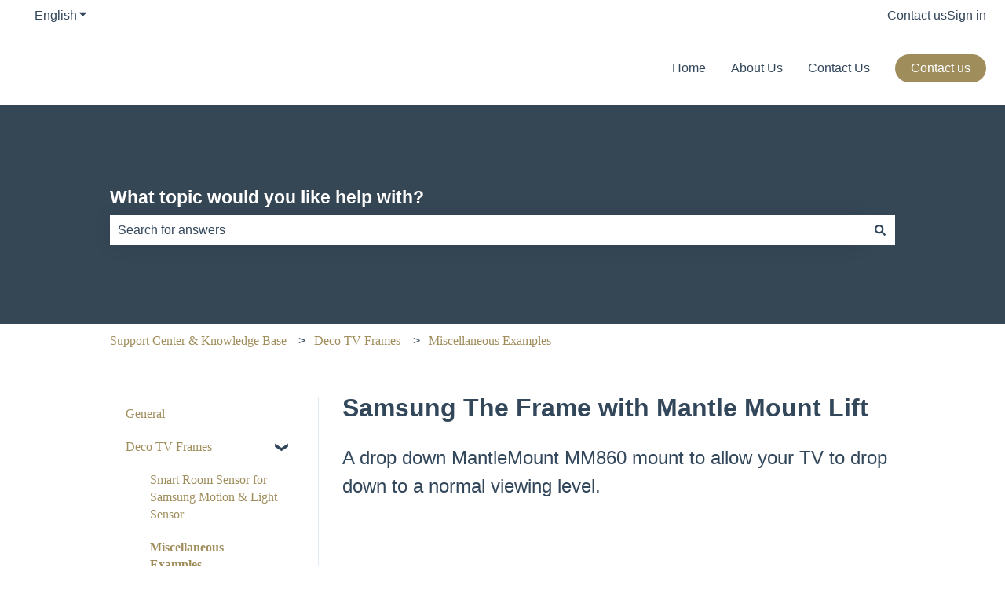

--- FILE ---
content_type: application/javascript; charset=UTF-8
request_url: https://api.livechatinc.com/v3.6/customer/action/get_dynamic_configuration?x-region=us-south1&license_id=6051761&client_id=c5e4f61e1a6c3b1521b541bc5c5a2ac5&url=https%3A%2F%2Fhelp.framemytv.com%2Fsamsung-the-frame-with-mantle-mount-lift&group_id=27&channel_type=code&jsonp=__51japz00l9y
body_size: 352
content:
__51japz00l9y({"organization_id":"f74ff8ff-2ee7-445f-9371-04a3c16e5283","livechat_active":true,"livechat":{"group_id":27,"client_limit_exceeded":false,"domain_allowed":true,"online_group_ids":[0,6,7,21,48,62,76,97,99,101,130,136,142,158,184,188,189,200,202,203,204,209,212,214,220,221],"config_version":"4812.0.18.67421.8366.1477.1367.60.24.5.12.19.1","localization_version":"6bb83031e4f97736cbbada081b074fb6_3c7363361e4d20fd76b5040b8a79f33b","language":"en"},"default_widget":"livechat"});

--- FILE ---
content_type: text/plain
request_url: https://www.google-analytics.com/j/collect?v=1&_v=j102&a=1168307722&t=pageview&_s=1&dl=https%3A%2F%2Fhelp.framemytv.com%2Fsamsung-the-frame-with-mantle-mount-lift&ul=en-us%40posix&dt=Samsung%20The%20Frame%20with%20Mantle%20Mount%20Lift&sr=1280x720&vp=1280x720&_u=IEBAAEABAAAAACAAI~&jid=994807957&gjid=422894544&cid=2091897751.1769256180&tid=UA-498017-1&_gid=1012275949.1769256180&_r=1&_slc=1&z=27540804
body_size: -451
content:
2,cG-3S1BEZ2MFN